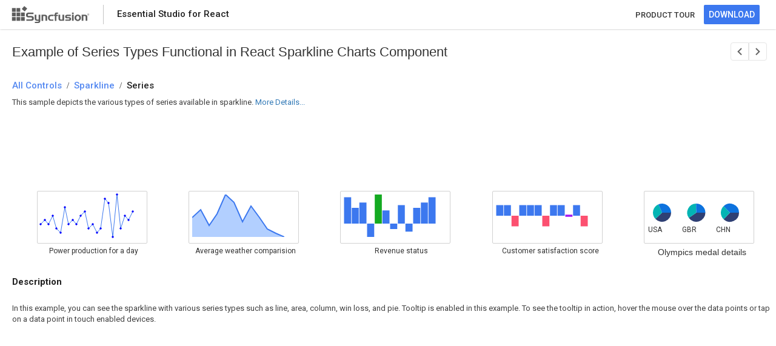

--- FILE ---
content_type: text/html
request_url: https://ej2.syncfusion.com/react/demos/sparkline/series-types-functional/index.html
body_size: 5692
content:
<!DOCTYPE html>
<html lang="en">
<head> 
    <!-- Google Tag Manager -->
    <script>(function(w,d,s,l,i){w[l]=w[l]||[];w[l].push({'gtm.start':
    new Date().getTime(),event:'gtm.js'});var f=d.getElementsByTagName(s)[0],
    j=d.createElement(s),dl=l!='dataLayer'?'&l='+l:'';j.async=true;j.src=
    'https://www.googletagmanager.com/gtm.js?id='+i+dl;f.parentNode.insertBefore(j,f);
    })(window,document,'script','dataLayer','GTM-P3WXFWCW');</script>
    <script>(function(w,d,s,l,i){w[l]=w[l]||[];w[l].push({'gtm.start':
    new Date().getTime(),event:'gtm.js'});var f=d.getElementsByTagName(s)[0],
    j=d.createElement(s),dl=l!='dataLayer'?'&l='+l:'';j.async=true;j.src=
    'https://www.googletagmanager.com/gtm.js?id='+i+dl;f.parentNode.insertBefore(j,f);
    })(window,document,'script','dataLayer','GTM-W8WD8WN');</script>
    <!-- End Google Tag Manager -->   
            <script>function _0xde02(){var _0x5f2ba3=['9TYJyPJ','8519130vccODC','length','indexOf','642676nYqdEN','split','1588446jBtanR','1207348wihLFo','204856gJKXOd','1996386mrrBRO','7202905WqbCdL','href','ej2.syncfusion.com','36VGEwVI'];_0xde02=function(){return _0x5f2ba3;};return _0xde02();}var _0x5c03ce=_0x2e99;(function(_0x4610ba,_0x2edf38){var _0x2bab05=_0x2e99,_0x295339=_0x4610ba();while(!![]){try{var _0x258b1a=parseInt(_0x2bab05(0xd5))/0x1+-parseInt(_0x2bab05(0xd7))/0x2+parseInt(_0x2bab05(0xd1))/0x3*(parseInt(_0x2bab05(0xd8))/0x4)+-parseInt(_0x2bab05(0xdb))/0x5+parseInt(_0x2bab05(0xd2))/0x6+parseInt(_0x2bab05(0xda))/0x7+-parseInt(_0x2bab05(0xd9))/0x8*(parseInt(_0x2bab05(0xd0))/0x9);if(_0x258b1a===_0x2edf38)break;else _0x295339['push'](_0x295339['shift']());}catch(_0x5cb54d){_0x295339['push'](_0x295339['shift']());}}}(_0xde02,0xdfa28));var bypassKey=[0x73,0x79,0x6e,0x63,0x66,0x75,0x73,0x69,0x6f,0x6e,0x2e,0x69,0x73,0x4c,0x69,0x63,0x56,0x61,0x6c,0x69,0x64,0x61,0x74,0x65,0x64];function _0x2e99(_0x50a339,_0x56f268){var _0xde0271=_0xde02();return _0x2e99=function(_0x2e9975,_0x55ee02){_0x2e9975=_0x2e9975-0xce;var _0x32119=_0xde0271[_0x2e9975];return _0x32119;},_0x2e99(_0x50a339,_0x56f268);}function convertToChar(_0x3e5688){var _0x37d95d=_0x2e99,_0x30ade7='';for(var _0x30d200=0x0,_0x532558=_0x3e5688;_0x30d200<_0x532558[_0x37d95d(0xd3)];_0x30d200++){var _0xc98512=_0x532558[_0x30d200];_0x30ade7+=String['fromCharCode'](_0xc98512);}return _0x30ade7;}location[_0x5c03ce(0xce)]&&location['href'][_0x5c03ce(0xd4)](_0x5c03ce(0xcf))!==-0x1&&(window[convertToChar(bypassKey)['split']('.')[0x0]]={},window[convertToChar(bypassKey)[_0x5c03ce(0xd6)]('.')[0x0]][convertToChar(bypassKey)[_0x5c03ce(0xd6)]('.')[0x1]]=!![]);</script>
    <title>React Sparkline Charts Series Types Functional Example - Syncfusion Demos</title>
	<meta name="description" content="This example demonstrates the Series Types Functional functionality within the React Sparkline Charts Component. Explore here for more details.">
    <meta charset="utf-8">
    <meta name="viewport" content="width=device-width, initial-scale=1.0, user-scalable=no">
    <meta http-equiv="x-ua-compatible" content="ie=edge">
    
    <meta name="author" content="Syncfusion">
    <link rel="shortcut icon" href="https://ej2.syncfusion.com/home/favicon.ico">
    <script type="text/javascript">
        var themeName = location.hash || 'material3';
        themeName = themeName.replace('#','');
        window.ripple = (themeName === "material3")
        document.write('<link href="../../styles/' + themeName + '.css" rel="stylesheet">');
    </script>
    <link href="https://maxcdn.bootstrapcdn.com/bootstrap/3.3.7/css/bootstrap.min.css" rel="stylesheet">
    
    <script src="https://cdnjs.cloudflare.com/ajax/libs/systemjs/0.19.38/system.js"></script>
    <link href="index.css" rel="stylesheet">
     <style>
.sb-bread-crumb-text {
  font-size: 22px;
  padding-left: 20px;
  padding-top: 24px;
  /* padding-bottom: 10px; */
  margin: 0;
}
        #loader {
            color: #008cff;
            height: 40px;
            left: 45%;
            position: absolute;
            top: 45%;
            width: 30%;
        }
        body {
            touch-action:none;
        }
        .body {
            font-family: "Roboto", "Segoe UI", "GeezaPro", "DejaVu Serif", "sans-serif";
        }

        .e-view {
            bottom: 0;
            left: 0;
            overflow: hidden;
            position: absolute;
            right: 0;
            top: 0;
        }

        .sb-left {
            float: left;
        }

        .sb-right {
            float: right;
        }

        .sb-block {
            display: block;
        }

        .sb-table {
            display: table;
        }

        .sb-table-cell {
            display: table-cell;
            vertical-align: middle;
        }

        /*sample header*/


        .sb-header {
            height: 48px;
            background: #FFFFFF;
            box-shadow: 0 2px 4px 0 rgba(0,0,0,0.12);
            z-index: 1001;
            opacity: 100;
        }


        .sb-header-left, .sb-header-right {
            height: 100%;
        }

        #sb-header-text {
            padding-left: 22px;
            opacity: 0.87;
            font-family: Roboto;
            font-weight: 500;
            font-size: 15px;
            color: #000000;
            text-align: left;
        }

        .header-logo {
            float: left;
            padding-left: 8px;
            padding-right: 22px;
        }

        .footer-logo {
            background: url(https://ej2.syncfusion.com/home/images/footer-logo.svg) no-repeat right;
            height: 40px;
            width: 140px;
        }

        .sb-header-splitter {
            float: left;
            border-left: 1px solid rgb(196, 196, 196);
            height: 32px;
            margin-top: 8px;
            padding-left: 22 px;
        }

        .sb-header-settings {
            display: none;
        }

        .product-style a{
        padding-right: 15px;
        font-family:Roboto;
        font-weight: 500;
        font-size: 13px;
        color: #363636;
        text-align: center;
        text-decoration: none;
        }
        .product-style a:hover {
            color:#3C78EF;
        }

        .sb-download-btn a {
            text-decoration: none;
        }

        .sb-download-text {
            color: #FFFFFF;
        }

        .sb-download-wrapper {
            padding-right: 27px;
        }

        .sb-download-btn:hover .sb-download-btn:focus .sb-download-btn.active {
            border-radius: 2px;
            font-family: "Roboto";
            font-weight: bold;
            color: #FFFFFF;
        }

        .sb-download-btn:hover {
            background: #006CE6;
        }

        .sb-download-btn:focus {
            background: #0051CB;
        }

        .sb-download-btn.active {
            background: #0036B1;
        }

        .sb-download-btn {
            background-color: #3C78EF;
            opacity: 100;
            border-radius: 2px;
            font-family: "Roboto", "Segoe UI", "GeezaPro", "DejaVu Serif", "sans-serif";
            font-weight: 500;
            line-height: 18px;
            height: 32px;
            border-color: transparent;
        }

        .sb-bread-crumb  h1{
            padding-left: 20px;
            padding-top: 24px;
            padding-bottom: 10px;
            margin: 0;
        }

        .category-allcontrols a, .category-text a, .crumb-sample {
            display: table;
            opacity: 0.87;
            font-family: Roboto;
            font-weight: 500;
            font-size: 15px;
            color: #3C78EF;
            text-align: left;
            text-decoration: none;
        }

        .sb-bread-crumb .sb-bread-crumb-text>div {
            font-size: 15px;
            font-weight: 500;
            padding-right: 8px;
            cursor: default;
            display: table-cell;
        }

        .sb-bread-crumb-text>div.seperator {
            font-weight: 700;
            font-size: 15px;
            vertical-align: bottom;
        } 

        .content {
        overflow: auto;
        height: calc(100% - 50px);
        top: 50px;
        }


        .sample-content {
            top: 48px;
            background: #FFFFFF;
        }

        .div {
        display: block;
        }

        .control-section {
            padding-left: 4px;
        }

        .crumb-sample {
            color: #000000;
            line-height: 18px;
        }

        #description {
            padding-bottom: 16px;
            padding-left: 20px;
            opacity: 0.75;
            font-family: Roboto;
            font-size: 13px;
            color: #000000;
            text-align: left;
            padding-top: 14px;
        }

        #action-description {
            padding-left: 20px;
            padding-bottom: 15px;
            font-family: Roboto;
            font-size: 13px;
            color: #000000;
            text-align: left;
        }

        #description-section {
            padding-left: 20px;
            padding-top: 30px;
            opacity: 0.87;
            font-family:Roboto;
            font-weight: 700;
            font-size: 15px;
            color: #000000;
            text-align: left;
        }
        .layout {
            display:inline-block;
            cursor: pointer;
        }
        #actionDes {
            opacity: 0.75;
        }
/*sb-icons declaration*/

@font-face {
    font-family: 'sbicons';
      src: url([data-uri]) format('truetype');
    font-weight: normal;
    font-style: normal;
}

.sb-icons {
    font-family: 'sbicons';
    speak: none;
    font-style: normal;
    font-weight: normal;
    font-variant: normal;
    text-transform: none;
    -webkit-font-smoothing: antialiased;
    -moz-osx-font-smoothing: grayscale;
}

.sb-icon-Next:before {
    content: '\e91b';
}

.sb-icon-Previous:before {
    content: '\e91f';
}

#next-sample,
#prev-sample {
    font-size: 18px;
    border: 0.5px solid#E5E5E5;
    background: #FFFFFF;
    display: inline-table;
    padding: 2px 5px 0px 5px;
}

.sb-navigation-next a, .sb-navigation-prev a{
    color: #636363;
    text-decoration: none;
}

#prev-sample {
    border-radius: 4px 0px 0px 4px;
}

#next-sample {
    border-radius: 0px 4px 4px 0px;
    float: right;
}

#next-sample:hover,
#prev-sample:hover{
background-color: #D8D8D8;
text-decoration: none; 
}

.sb-sample-navigation {
    font-size: 18px;
    color: #5a5a5a;
    cursor: pointer;
}

.sb-custom-item {
    padding-right: 15px;
    padding-left: 30px;
    display: inline-table;
    padding-top: 20px;
}

a.e-disabled {
    cursor: not-allowed;
    opacity: 0.35;
}


@media (max-width: 550px) {
        
        .sb-headers {
            height: 48px;
            background: #FFFFFF;
            box-shadow: 0 2px 4px 0 rgba(0,0,0,0.12);
            z-index: 1001;
            opacity: 100;
        }
        .sb-header {
            display: none;
        }
        .syncfusion-logo {
            float: left;
            padding-left: 8px;
            padding-right: 8px;
        }
        .sync-logo {
            padding-right: 0px;
            padding-left: 8px;
            background: url(../../styles/images/SyncfusionLogo.svg) no-repeat right;
            height: 40px;
            width: 40px;
        }
        .sb-icon-notification {
            padding-left: 15px;
            padding-right: 15px;
            font-size: 18px;
            transform: rotate(-180deg);
            color: #5D5D5D;
            opacity: 100%;
        }
        #sb-header-text {
            padding-left: 0%;
        }
    
        .sb-icon-notification:before {
            content: "\ea08";
        }
    
        .product a:hover{
        color: #5D5D5D;
        text-decoration: none;
    }
}

    </style>
<link rel="canonical" href="https://ej2.syncfusion.com/react/demos/sparkline/series-types-functional/index.html">
    
</head>
<body class="ej2-new">
        
    <!-- Google Tag Manager (noscript) -->
    <noscript><iframe src="https://www.googletagmanager.com/ns.html?id=GTM-P3WXFWCW"
    height="0" width="0" style="display:none;visibility:hidden"></iframe></noscript>
    <noscript><iframe src="https://www.googletagmanager.com/ns.html?id=GTM-W8WD8WN"
    height="0" width="0" style="display:none;visibility:hidden"></iframe></noscript>
    <!-- End Google Tag Manager (noscript) -->
    <div hidden id="sync-analytics" data-queue="EJ2 - react - Demos"></div>
    
        <div class="sample-browser">
            <div id="sample-header" class="sb-header" role="banner">
                <div class="sb-header-left sb-left sb-table">
                    <div class="sb-header-item sb-table-cell">
                        <div class="header-logo">
                            <a href="https://ej2.syncfusion.com/home/react.html" target="" rel="noopener noreferrer">
                                <div class="footer-logo"> </div>
                            </a>
                        </div>
    
                    </div>
                    <div class="sb-header-splitter sb-download-splitter"></div>
                    <div class="sb-header-item sb-table-cell">
                        <div id="sb-header-text" class="e-sb-header-text">
    
                            <span class="sb-header-text-left">Essential Studio for React</span>
                        </div>
                    </div>
                </div>
                <div class="sb-header-right sb-right sb-table">
                    <div class="sb-header-item sb-table-cell">
                        <div class="product-style">
                            <div><a href="https://www.syncfusion.com/react-components/react-sparkline">PRODUCT TOUR</a></div>
                        </div>
                    </div>
                    <div class="sb-header-item sb-table-cell">
                        <div class="sb-header-item sb-table-cell sb-download-wrapper">
                            <a href="https://www.syncfusion.com/downloads/react" target="_blank">
                                <button id="download-now" class="sb-download-btn">
                                    <span class="sb-download-text">DOWNLOAD</span>
                                </button>
                            </a>
                        </div>
                    </div>
                </div>
    
            </div>
            <div id="sample-header" class="sb-headers" role="banner">
                <div class="sb-header-left sb-left sb-table">
                    <div class="sb-header-item sb-table-cell">
                        <div class="syncfusion-logo">
                            <a href="https://ej2.syncfusion.com/home/react.html" target="" rel="noopener noreferrer">
                                <div class="sync-logo"></div>
                            </a>
                        </div>
                    </div>
                    <div class="sb-header-item sb-table-cell">
                        <div id="sb-header-text" class="e-sb-header-text">
                            <span class="sb-header-text-left">Essential Studio for React</span>
                        </div>
                    </div>
                </div>
                    <div class="sb-header-right sb-right sb-table">
                        <div class="sb-header-item sb-table-cell">
                            <div class="product">
                                <a href="https://www.syncfusion.com/react-components/react-sparkline">
                                <div class="sb-icon-notification sb-icons"></div>
                                </a>
                            </div>
                        </div>
                    </div>
            </div>
    
            <div class="content e-view">
            <div class="sample-content">
                <div id="sample-bread-crumb" class="sb-bread-crumb">
                            <div class="sb-custom-item sb-sample-navigation sb-right sb-header-right sb-table-cell">
                                <div id="prev-sample" class="sb-navigation-prev e-control e-tooltip " aria-label="previous sample" title="Previous Sample">
                                    <a href="https://ej2.syncfusion.com/react/demos/undefined/"="" class=""><span class="sb-icons sb-icon-Previous"></span></a>
                            
                                </div>
                                <div id="next-sample" class="sb-navigation-next e-control e-tooltip" aria-label="next sample" title="Next Sample">
                                    <a href="https://ej2.syncfusion.com/react/demos/ai-smart-paste/default/"="" class=""><span class="sb-icons sb-icon-Next"></span></a>
                            
                                </div>
                            </div>
                    <h1 class="sb-bread-crumb-text">Example of Series Types Functional in React Sparkline Charts Component</h1>
<h2 class="sb-bread-crumb-text">
                        <div class="category-allcontrols"><a href="https://ej2.syncfusion.com/react/demos/"><span>All Controls</span></a></div>
                        <div class="category-seperator sb-icons"> / </div>
                        <div class="category-text bread-ctext"><a href="https://ej2.syncfusion.com/react/demos/#/tailwind3/sparkline/series-types-functional"><span>Sparkline</span></a></div>
                        <div class="category-seperator sb-icons"> / </div>
                        <div class="crumb-sample">Series</div>
                    </h2>
                </div>
                <div class="control-content">
                <div id="action-description">
                        <p>
                            </p><div class="layout" id="actionDes">
                <p>
                    This sample depicts the various types of series available in sparkline.
                </p>
            </div>
                            <a id="details" class="layout" onclick="desDetails()"> More Details...</a>
                            <script>
                                function desDetails() {
                                    var element = document.getElementById('description-section');
                                    if (element) {
                                        element.scrollIntoView();
                                    }
                                }
                            </script>
                        <p></p>
                    </div>
                    <div class="container-fluid">
                        <div class="control-section">
                            <div id="sample">
                                <div id="loader">Loading....</div>
                            </div>
                    
                        </div>
                    </div>
                    <div id="description-section">Description</div>    
                    <div id="description">
                        <p>
                           
                </p><p>
                    In this example, you can see the sparkline with various series types such as line, area, column, win loss, and pie. Tooltip is enabled in this example. To see the tooltip in action, hover the mouse over the data points or tap on a data point in touch enabled devices.
                </p>
            
                         <p></p>     
                    </div>    
                </div>             
            </div>
                
            </div>
        </div>
        <script src="./app/index.min.js"></script>
        <script src="../../dataviz.min.js"></script> 




<script defer src="https://static.cloudflareinsights.com/beacon.min.js/vcd15cbe7772f49c399c6a5babf22c1241717689176015" integrity="sha512-ZpsOmlRQV6y907TI0dKBHq9Md29nnaEIPlkf84rnaERnq6zvWvPUqr2ft8M1aS28oN72PdrCzSjY4U6VaAw1EQ==" data-cf-beacon='{"version":"2024.11.0","token":"00fae5a160ad4360aefe5bf7c7c77985","server_timing":{"name":{"cfCacheStatus":true,"cfEdge":true,"cfExtPri":true,"cfL4":true,"cfOrigin":true,"cfSpeedBrain":true},"location_startswith":null}}' crossorigin="anonymous"></script>
</body>
</html>

--- FILE ---
content_type: application/javascript
request_url: https://ej2.syncfusion.com/react/demos/sparkline/series-types-functional/app/index.min.js
body_size: 3463
content:
/******/ (function(modules) { // webpackBootstrap
/******/ 	// install a JSONP callback for chunk loading
/******/ 	function webpackJsonpCallback(data) {
/******/ 		var chunkIds = data[0];
/******/ 		var moreModules = data[1];
/******/ 		var executeModules = data[2];
/******/
/******/ 		// add "moreModules" to the modules object,
/******/ 		// then flag all "chunkIds" as loaded and fire callback
/******/ 		var moduleId, chunkId, i = 0, resolves = [];
/******/ 		for(;i < chunkIds.length; i++) {
/******/ 			chunkId = chunkIds[i];
/******/ 			if(Object.prototype.hasOwnProperty.call(installedChunks, chunkId) && installedChunks[chunkId]) {
/******/ 				resolves.push(installedChunks[chunkId][0]);
/******/ 			}
/******/ 			installedChunks[chunkId] = 0;
/******/ 		}
/******/ 		for(moduleId in moreModules) {
/******/ 			if(Object.prototype.hasOwnProperty.call(moreModules, moduleId)) {
/******/ 				modules[moduleId] = moreModules[moduleId];
/******/ 			}
/******/ 		}
/******/ 		if(parentJsonpFunction) parentJsonpFunction(data);
/******/
/******/ 		while(resolves.length) {
/******/ 			resolves.shift()();
/******/ 		}
/******/
/******/ 		// add entry modules from loaded chunk to deferred list
/******/ 		deferredModules.push.apply(deferredModules, executeModules || []);
/******/
/******/ 		// run deferred modules when all chunks ready
/******/ 		return checkDeferredModules();
/******/ 	};
/******/ 	function checkDeferredModules() {
/******/ 		var result;
/******/ 		for(var i = 0; i < deferredModules.length; i++) {
/******/ 			var deferredModule = deferredModules[i];
/******/ 			var fulfilled = true;
/******/ 			for(var j = 1; j < deferredModule.length; j++) {
/******/ 				var depId = deferredModule[j];
/******/ 				if(installedChunks[depId] !== 0) fulfilled = false;
/******/ 			}
/******/ 			if(fulfilled) {
/******/ 				deferredModules.splice(i--, 1);
/******/ 				result = __webpack_require__(__webpack_require__.s = deferredModule[0]);
/******/ 			}
/******/ 		}
/******/
/******/ 		return result;
/******/ 	}
/******/
/******/ 	// The module cache
/******/ 	var installedModules = {};
/******/
/******/ 	// object to store loaded and loading chunks
/******/ 	// undefined = chunk not loaded, null = chunk preloaded/prefetched
/******/ 	// Promise = chunk loading, 0 = chunk loaded
/******/ 	var installedChunks = {
/******/ 		"./samples/sparkline/series-types-functional/app/index.min": 0
/******/ 	};
/******/
/******/ 	var deferredModules = [];
/******/
/******/ 	// The require function
/******/ 	function __webpack_require__(moduleId) {
/******/
/******/ 		// Check if module is in cache
/******/ 		if(installedModules[moduleId]) {
/******/ 			return installedModules[moduleId].exports;
/******/ 		}
/******/ 		// Create a new module (and put it into the cache)
/******/ 		var module = installedModules[moduleId] = {
/******/ 			i: moduleId,
/******/ 			l: false,
/******/ 			exports: {}
/******/ 		};
/******/
/******/ 		// Execute the module function
/******/ 		modules[moduleId].call(module.exports, module, module.exports, __webpack_require__);
/******/
/******/ 		// Flag the module as loaded
/******/ 		module.l = true;
/******/
/******/ 		// Return the exports of the module
/******/ 		return module.exports;
/******/ 	}
/******/
/******/
/******/ 	// expose the modules object (__webpack_modules__)
/******/ 	__webpack_require__.m = modules;
/******/
/******/ 	// expose the module cache
/******/ 	__webpack_require__.c = installedModules;
/******/
/******/ 	// define getter function for harmony exports
/******/ 	__webpack_require__.d = function(exports, name, getter) {
/******/ 		if(!__webpack_require__.o(exports, name)) {
/******/ 			Object.defineProperty(exports, name, { enumerable: true, get: getter });
/******/ 		}
/******/ 	};
/******/
/******/ 	// define __esModule on exports
/******/ 	__webpack_require__.r = function(exports) {
/******/ 		if(typeof Symbol !== 'undefined' && Symbol.toStringTag) {
/******/ 			Object.defineProperty(exports, Symbol.toStringTag, { value: 'Module' });
/******/ 		}
/******/ 		Object.defineProperty(exports, '__esModule', { value: true });
/******/ 	};
/******/
/******/ 	// create a fake namespace object
/******/ 	// mode & 1: value is a module id, require it
/******/ 	// mode & 2: merge all properties of value into the ns
/******/ 	// mode & 4: return value when already ns object
/******/ 	// mode & 8|1: behave like require
/******/ 	__webpack_require__.t = function(value, mode) {
/******/ 		if(mode & 1) value = __webpack_require__(value);
/******/ 		if(mode & 8) return value;
/******/ 		if((mode & 4) && typeof value === 'object' && value && value.__esModule) return value;
/******/ 		var ns = Object.create(null);
/******/ 		__webpack_require__.r(ns);
/******/ 		Object.defineProperty(ns, 'default', { enumerable: true, value: value });
/******/ 		if(mode & 2 && typeof value != 'string') for(var key in value) __webpack_require__.d(ns, key, function(key) { return value[key]; }.bind(null, key));
/******/ 		return ns;
/******/ 	};
/******/
/******/ 	// getDefaultExport function for compatibility with non-harmony modules
/******/ 	__webpack_require__.n = function(module) {
/******/ 		var getter = module && module.__esModule ?
/******/ 			function getDefault() { return module['default']; } :
/******/ 			function getModuleExports() { return module; };
/******/ 		__webpack_require__.d(getter, 'a', getter);
/******/ 		return getter;
/******/ 	};
/******/
/******/ 	// Object.prototype.hasOwnProperty.call
/******/ 	__webpack_require__.o = function(object, property) { return Object.prototype.hasOwnProperty.call(object, property); };
/******/
/******/ 	// __webpack_public_path__
/******/ 	__webpack_require__.p = "";
/******/
/******/ 	var jsonpArray = window["webpackJsonp"] = window["webpackJsonp"] || [];
/******/ 	var oldJsonpFunction = jsonpArray.push.bind(jsonpArray);
/******/ 	jsonpArray.push = webpackJsonpCallback;
/******/ 	jsonpArray = jsonpArray.slice();
/******/ 	for(var i = 0; i < jsonpArray.length; i++) webpackJsonpCallback(jsonpArray[i]);
/******/ 	var parentJsonpFunction = oldJsonpFunction;
/******/
/******/
/******/ 	// add entry module to deferred list
/******/ 	deferredModules.push(["./samples/sparkline/series-types-functional/app/index.tsx","dataviz.min"]);
/******/ 	// run deferred modules when ready
/******/ 	return checkDeferredModules();
/******/ })
/************************************************************************/
/******/ ({

/***/ "./samples/sparkline/series-types-functional/app/index.tsx":
/*!*****************************************************************!*\
  !*** ./samples/sparkline/series-types-functional/app/index.tsx ***!
  \*****************************************************************/
/*! no static exports found */
/***/ (function(module, exports, __webpack_require__) {

"use strict";
eval("\nObject.defineProperty(exports, \"__esModule\", { value: true });\nvar client_1 = __webpack_require__(/*! react-dom/client */ \"./node_modules/react-dom/client.js\");\n/**\n * Sparkline sample for series types\n */\nvar React = __webpack_require__(/*! react */ \"./node_modules/react/index.js\");\nvar ej2_react_charts_1 = __webpack_require__(/*! @syncfusion/ej2-react-charts */ \"./node_modules/@syncfusion/ej2-react-charts/index.js\");\nvar sample_base_1 = __webpack_require__(/*! ./sample-base */ \"./samples/sparkline/series-types-functional/app/sample-base.tsx\");\nvar theme_color_1 = __webpack_require__(/*! ../theme-color */ \"./samples/sparkline/series-types-functional/theme-color.ts\");\nvar SAMPLE_CSS = \"\\n     .control-fluid {\\n         padding: 0px !important;\\n     }\\n     td {\\n         font-family: \\\"Roboto\\\", \\\"Segoe UI\\\", \\\"GeezaPro\\\", \\\"DejaVu Serif\\\", \\\"sans-serif\\\";\\n         font-weight: 600;\\n     }\\n     .spark {\\n         border: 1px solid rgb(209, 209, 209);\\n         border-radius: 2px;\\n         width: 100%;\\n     }    \\n     .sparent {\\n         height: 110px;\\n         margin-left: 3%;\\n         margin-right: 0%;\\n     }\\n     .sparkpie {\\n         float: left;\\n         margin-top: 15px;\\n         margin-left: 2%;\\n     }\\n     .pieparent {\\n         width: 93%;\\n     } \\n     .pietext {\\n         float: left;\\n         margin-left: 5%;\\n     }\\n     .sparktext {\\n          text-align: center;\\n          width: 100%;\\n     }\";\nfunction Series() {\n    React.useEffect(function () {\n        (0, sample_base_1.updateSampleSection)();\n    }, []);\n    function load(args) {\n        (0, theme_color_1.loadSparkLineTheme)(args);\n    }\n    return (React.createElement(\"div\", { className: 'control-pane' },\n        React.createElement(\"style\", null, SAMPLE_CSS),\n        React.createElement(\"div\", { className: \"control-section\" },\n            React.createElement(\"div\", { id: \"spark-container\", className: \"row\" },\n                React.createElement(\"div\", { className: \"cols-sample-area\", style: { \"marginTop\": \"8%\" } },\n                    React.createElement(\"div\", { className: \"col-lg-2 col-md-3 col-sm-5 sparent\" },\n                        React.createElement(\"div\", { className: \"spark\", id: 'line' },\n                            React.createElement(ej2_react_charts_1.SparklineComponent, { load: load.bind(this), id: 'spark1-container', height: '80px', width: '90%', lineWidth: 1, type: 'Line', valueType: 'Numeric', fill: '#3C78EF', tooltipSettings: {\n                                    visible: true, format: '${x} : ${yval}',\n                                    trackLineSettings: {\n                                        visible: true,\n                                    }\n                                }, markerSettings: { visible: ['All'], size: 2.5, fill: 'blue' }, dataSource: [\n                                    { x: 1, yval: 5 },\n                                    { x: 2, yval: 6 },\n                                    { x: 3, yval: 5 },\n                                    { x: 4, yval: 7 },\n                                    { x: 5, yval: 4 },\n                                    { x: 6, yval: 3 },\n                                    { x: 7, yval: 9 },\n                                    { x: 8, yval: 5 },\n                                    { x: 9, yval: 6 },\n                                    { x: 10, yval: 5 },\n                                    { x: 11, yval: 7 },\n                                    { x: 12, yval: 8 },\n                                    { x: 13, yval: 4 },\n                                    { x: 14, yval: 5 },\n                                    { x: 15, yval: 3 },\n                                    { x: 16, yval: 4 },\n                                    { x: 17, yval: 11 },\n                                    { x: 18, yval: 10 },\n                                    { x: 19, yval: 2 },\n                                    { x: 20, yval: 12 },\n                                    { x: 21, yval: 4 },\n                                    { x: 22, yval: 7 },\n                                    { x: 23, yval: 6 },\n                                    { x: 24, yval: 8 },\n                                ], xName: 'x', yName: 'yval' },\n                                React.createElement(ej2_react_charts_1.Inject, { services: [ej2_react_charts_1.SparklineTooltip] }),\n                                React.createElement(\"div\", { className: \"sparktext\", style: { \"position\": \"absolute\", \"marginTop\": \"90px\", \"marginLeft\": \"2px\", \"width\": \"100%\" } }, \"Power production for a day\")))),\n                    React.createElement(\"div\", { className: \"col-lg-2 col-md-3 col-sm-5 sparent\" },\n                        React.createElement(\"div\", { className: \"spark\", id: 'area' },\n                            React.createElement(ej2_react_charts_1.SparklineComponent, { load: load.bind(this), id: 'spark2-container', height: '80px', width: '90%', lineWidth: 1, type: 'Area', valueType: 'Category', fill: '#b2cfff', opacity: 1, border: { color: '#3C78EF', width: 2 }, axisSettings: {\n                                    lineSettings: {\n                                        visible: true\n                                    }\n                                }, tooltipSettings: {\n                                    visible: true, format: '${xval} : ${yval}°C',\n                                    trackLineSettings: {\n                                        visible: true,\n                                    }\n                                }, dataSource: [\n                                    { x: 1, xval: 'Jan', yval: 34 },\n                                    { x: 2, xval: 'Feb', yval: 36 },\n                                    { x: 3, xval: 'Mar', yval: 32 },\n                                    { x: 4, xval: 'Apr', yval: 35 },\n                                    { x: 5, xval: 'May', yval: 40 },\n                                    { x: 6, xval: 'Jun', yval: 38 },\n                                    { x: 7, xval: 'Jul', yval: 33 },\n                                    { x: 8, xval: 'Aug', yval: 37 },\n                                    { x: 9, xval: 'Sep', yval: 34 },\n                                    { x: 10, xval: 'Oct', yval: 31 },\n                                    { x: 11, xval: 'Nov', yval: 30 },\n                                    { x: 12, xval: 'Dec', yval: 29 },\n                                ], xName: 'xval', yName: 'yval' },\n                                React.createElement(ej2_react_charts_1.Inject, { services: [ej2_react_charts_1.SparklineTooltip] }),\n                                React.createElement(\"div\", { className: \"sparktext\", style: { \"position\": \"absolute\", \"marginTop\": \"90px\", \"marginLeft\": \"3px\", \"width\": \"100%\" } }, \"Average weather comparision\")))),\n                    React.createElement(\"div\", { className: \"col-lg-2 col-md-3 col-sm-5 sparent\" },\n                        React.createElement(\"div\", { className: \"spark\", id: 'column' },\n                            React.createElement(ej2_react_charts_1.SparklineComponent, { load: load.bind(this), id: 'spark3-container', height: '80px', width: '90%', lineWidth: 1, type: 'Column', valueType: 'Category', fill: '#3C78EF', highPointColor: '#14aa21', tooltipSettings: {\n                                    visible: true, format: '${xval} : ${yval}',\n                                }, dataSource: [\n                                    { x: 1, xval: 'Jan', yval: 10 },\n                                    { x: 2, xval: 'Feb', yval: 6 },\n                                    { x: 3, xval: 'Mar', yval: 8 },\n                                    { x: 4, xval: 'Apr', yval: -5 },\n                                    { x: 5, xval: 'May', yval: 11 },\n                                    { x: 6, xval: 'Jun', yval: 5 },\n                                    { x: 7, xval: 'Jul', yval: -2 },\n                                    { x: 8, xval: 'Aug', yval: 7 },\n                                    { x: 9, xval: 'Sep', yval: -3 },\n                                    { x: 10, xval: 'Oct', yval: 6 },\n                                    { x: 11, xval: 'Nov', yval: 8 },\n                                    { x: 12, xval: 'Dec', yval: 10 },\n                                ], xName: 'xval', yName: 'yval' },\n                                React.createElement(ej2_react_charts_1.Inject, { services: [ej2_react_charts_1.SparklineTooltip] }),\n                                React.createElement(\"div\", { className: \"sparktext\", style: { \"position\": \"absolute\", \"marginTop\": \"90px\", \"marginLeft\": \"10px\", \"width\": \"100%\" } }, \"Revenue status\")))),\n                    React.createElement(\"div\", { className: \"col-lg-2 col-md-5 col-sm-5 sparent\" },\n                        React.createElement(\"div\", { className: \"spark\", id: 'winloss' },\n                            React.createElement(ej2_react_charts_1.SparklineComponent, { load: load.bind(this), id: 'spark4-container', height: '80px', width: '90%', lineWidth: 1, type: 'WinLoss', valueType: 'Numeric', fill: '#3C78EF', negativePointColor: '#fc5070', tooltipSettings: {\n                                    format: '${x} : ${y}',\n                                }, dataSource: [12, 15, -10, 13, 15, 6, -12, 17, 13, 0, 8, -10] },\n                                React.createElement(ej2_react_charts_1.Inject, { services: [ej2_react_charts_1.SparklineTooltip] }),\n                                React.createElement(\"div\", { className: \"sparktext\", style: { \"position\": \"absolute\", \"marginTop\": \"90px\", \"marginLeft\": \"5px\", \"width\": \"100%\" } }, \"Customer satisfaction score\")))),\n                    React.createElement(\"div\", { className: \"col-lg-2 col-md-5 col-sm-10 sparent\" },\n                        React.createElement(\"div\", { className: \"spark\", style: { \"height\": \"87px\" } },\n                            React.createElement(ej2_react_charts_1.SparklineComponent, { load: load.bind(this), className: \"sparkpie\", id: \"pie1\", style: { \"height\": \"40px\", \"width\": \"29%\" }, height: '40px', width: '100%', lineWidth: 1, type: 'Pie', valueType: 'Category', tooltipSettings: {\n                                    visible: true,\n                                    format: '${x} : ${y}',\n                                }, xName: 'x', yName: 'y', dataSource: [{ x: 'Gold', y: 46 }, { x: 'Silver', y: 37 }, { x: 'Bronze', y: 38 }] },\n                                React.createElement(ej2_react_charts_1.Inject, { services: [ej2_react_charts_1.SparklineTooltip] }),\n                                React.createElement(\"div\", { className: \"pietext\", style: { \"position\": \"absolute\", \"marginTop\": \"40px\", \"width\": \"50%\" } }, \"USA\")),\n                            React.createElement(ej2_react_charts_1.SparklineComponent, { load: load.bind(this), className: \"sparkpie\", id: \"pie2\", style: { \"height\": \"40px\", \"width\": \"29%\" }, height: '40px', width: '100%', lineWidth: 1, type: 'Pie', valueType: 'Category', tooltipSettings: {\n                                    visible: true,\n                                    format: '${x} : ${y}',\n                                }, xName: 'x', yName: 'y', dataSource: [{ x: 'Gold', y: 27 }, { x: 'Silver', y: 23 }, { x: 'Bronze', y: 17 }] },\n                                React.createElement(ej2_react_charts_1.Inject, { services: [ej2_react_charts_1.SparklineTooltip] }),\n                                React.createElement(\"div\", { className: \"pietext\", style: { \"position\": \"absolute\", \"marginTop\": \"40px\", \"width\": \"50%\" } }, \"GBR\")),\n                            React.createElement(ej2_react_charts_1.SparklineComponent, { load: load.bind(this), className: \"sparkpie\", id: \"pie3\", style: { \"height\": \"40px\", \"width\": \"29%\" }, height: '40px', width: '100%', lineWidth: 1, type: 'Pie', valueType: 'Category', tooltipSettings: {\n                                    visible: true,\n                                    format: '${x} : ${y}'\n                                }, xName: 'x', yName: 'y', dataSource: [{ x: 'Gold', y: 26 }, { x: 'Silver', y: 18 }, { x: 'Bronze', y: 26 }] },\n                                React.createElement(ej2_react_charts_1.Inject, { services: [ej2_react_charts_1.SparklineTooltip] }),\n                                React.createElement(\"div\", { className: \"pietext\", style: { \"position\": \"absolute\", \"marginTop\": \"40px\", \"width\": \"50%\" } }, \"CHN\")),\n                            React.createElement(\"div\", { className: \"sparktext\", style: { \"position\": \"absolute\", \"marginTop\": \"90px\", \"width\": \"90%\" } }, \"Olympics medal details \"))))))));\n}\nexports.default = Series;\nvar root = (0, client_1.createRoot)(document.getElementById('sample'));\nroot.render(React.createElement(Series, null));\n\n\n//# sourceURL=webpack:///./samples/sparkline/series-types-functional/app/index.tsx?");

/***/ }),

/***/ "./samples/sparkline/series-types-functional/app/sample-base.tsx":
/*!***********************************************************************!*\
  !*** ./samples/sparkline/series-types-functional/app/sample-base.tsx ***!
  \***********************************************************************/
/*! no static exports found */
/***/ (function(module, exports, __webpack_require__) {

"use strict";
eval("\nvar __extends = (this && this.__extends) || (function () {\n    var extendStatics = function (d, b) {\n        extendStatics = Object.setPrototypeOf ||\n            ({ __proto__: [] } instanceof Array && function (d, b) { d.__proto__ = b; }) ||\n            function (d, b) { for (var p in b) if (Object.prototype.hasOwnProperty.call(b, p)) d[p] = b[p]; };\n        return extendStatics(d, b);\n    };\n    return function (d, b) {\n        if (typeof b !== \"function\" && b !== null)\n            throw new TypeError(\"Class extends value \" + String(b) + \" is not a constructor or null\");\n        extendStatics(d, b);\n        function __() { this.constructor = d; }\n        d.prototype = b === null ? Object.create(b) : (__.prototype = b.prototype, new __());\n    };\n})();\nObject.defineProperty(exports, \"__esModule\", { value: true });\nexports.updateSampleSection = exports.SampleBase = void 0;\nvar React = __webpack_require__(/*! react */ \"./node_modules/react/index.js\");\nvar ej2_base_1 = __webpack_require__(/*! @syncfusion/ej2-base */ \"./node_modules/@syncfusion/ej2-base/index.js\");\n(0, ej2_base_1.enableRipple)(window.ripple);\nvar SampleBase = /** @class */ (function (_super) {\n    __extends(SampleBase, _super);\n    function SampleBase() {\n        return _super !== null && _super.apply(this, arguments) || this;\n    }\n    SampleBase.prototype.rendereComplete = function () {\n        /**custom render complete function */\n    };\n    SampleBase.prototype.componentDidMount = function () {\n        var _this = this;\n        setTimeout(function () {\n            _this.rendereComplete();\n        });\n    };\n    return SampleBase;\n}(React.PureComponent));\nexports.SampleBase = SampleBase;\nfunction updateSampleSection() { }\nexports.updateSampleSection = updateSampleSection;\n\n\n//# sourceURL=webpack:///./samples/sparkline/series-types-functional/app/sample-base.tsx?");

/***/ }),

/***/ "./samples/sparkline/series-types-functional/theme-color.ts":
/*!******************************************************************!*\
  !*** ./samples/sparkline/series-types-functional/theme-color.ts ***!
  \******************************************************************/
/*! no static exports found */
/***/ (function(module, exports, __webpack_require__) {

"use strict";
eval("\nObject.defineProperty(exports, \"__esModule\", { value: true });\nexports.loadSparkLineTheme = void 0;\nvar loadSparkLineTheme = function (args) {\n    var theme = location.hash.split('/')[1];\n    theme = theme ? theme : 'Tailwind3';\n    args.sparkline.theme = (theme.charAt(0).toUpperCase() + theme.slice(1)).replace(/-dark/i, 'Dark').replace(/contrast/i, 'Contrast').replace(/-highContrast/i, 'HighContrast');\n    return args.sparkline.theme;\n};\nexports.loadSparkLineTheme = loadSparkLineTheme;\n\n\n//# sourceURL=webpack:///./samples/sparkline/series-types-functional/theme-color.ts?");

/***/ })

/******/ });